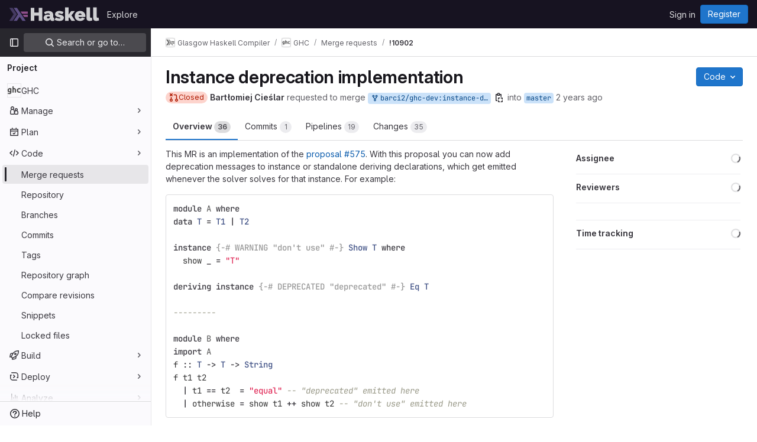

--- FILE ---
content_type: text/javascript; charset=utf-8
request_url: https://gitlab.haskell.org/assets/webpack/343.7e405c84.chunk.js
body_size: 2291
content:
(this.webpackJsonp=this.webpackJsonp||[]).push([[343],{CZbR:function(e,i){var n={kind:"Document",definitions:[{kind:"OperationDefinition",operation:"query",name:{kind:"Name",value:"securityReportsDownloadPaths"},variableDefinitions:[{kind:"VariableDefinition",variable:{kind:"Variable",name:{kind:"Name",value:"projectPath"}},type:{kind:"NonNullType",type:{kind:"NamedType",name:{kind:"Name",value:"ID"}}},directives:[]},{kind:"VariableDefinition",variable:{kind:"Variable",name:{kind:"Name",value:"iid"}},type:{kind:"NonNullType",type:{kind:"NamedType",name:{kind:"Name",value:"String"}}},directives:[]},{kind:"VariableDefinition",variable:{kind:"Variable",name:{kind:"Name",value:"reportTypes"}},type:{kind:"ListType",type:{kind:"NonNullType",type:{kind:"NamedType",name:{kind:"Name",value:"SecurityReportTypeEnum"}}}},directives:[]}],directives:[],selectionSet:{kind:"SelectionSet",selections:[{kind:"Field",name:{kind:"Name",value:"project"},arguments:[{kind:"Argument",name:{kind:"Name",value:"fullPath"},value:{kind:"Variable",name:{kind:"Name",value:"projectPath"}}}],directives:[],selectionSet:{kind:"SelectionSet",selections:[{kind:"Field",name:{kind:"Name",value:"id"},arguments:[],directives:[]},{kind:"Field",name:{kind:"Name",value:"mergeRequest"},arguments:[{kind:"Argument",name:{kind:"Name",value:"iid"},value:{kind:"Variable",name:{kind:"Name",value:"iid"}}}],directives:[],selectionSet:{kind:"SelectionSet",selections:[{kind:"Field",name:{kind:"Name",value:"id"},arguments:[],directives:[]},{kind:"Field",name:{kind:"Name",value:"headPipeline"},arguments:[],directives:[],selectionSet:{kind:"SelectionSet",selections:[{kind:"Field",name:{kind:"Name",value:"id"},arguments:[],directives:[]},{kind:"Field",name:{kind:"Name",value:"jobs"},arguments:[{kind:"Argument",name:{kind:"Name",value:"securityReportTypes"},value:{kind:"Variable",name:{kind:"Name",value:"reportTypes"}}}],directives:[],selectionSet:{kind:"SelectionSet",selections:[{kind:"Field",name:{kind:"Name",value:"nodes"},arguments:[],directives:[],selectionSet:{kind:"SelectionSet",selections:[{kind:"Field",name:{kind:"Name",value:"id"},arguments:[],directives:[]},{kind:"Field",name:{kind:"Name",value:"name"},arguments:[],directives:[]},{kind:"Field",name:{kind:"Name",value:"artifacts"},arguments:[],directives:[],selectionSet:{kind:"SelectionSet",selections:[{kind:"Field",name:{kind:"Name",value:"nodes"},arguments:[],directives:[],selectionSet:{kind:"SelectionSet",selections:[{kind:"Field",name:{kind:"Name",value:"downloadPath"},arguments:[],directives:[]},{kind:"Field",name:{kind:"Name",value:"fileType"},arguments:[],directives:[]}]}}]}}]}}]}}]}}]}}]}}]}}],loc:{start:0,end:587}};n.loc.source={body:"query securityReportsDownloadPaths(\n  $projectPath: ID!\n  $iid: String!\n  $reportTypes: [SecurityReportTypeEnum!]\n) {\n  project(fullPath: $projectPath) {\n    id\n    mergeRequest(iid: $iid) {\n      id\n      headPipeline {\n        id\n        jobs(securityReportTypes: $reportTypes) {\n          nodes {\n            id\n            name\n            artifacts {\n              # eslint-disable-next-line @graphql-eslint/require-id-when-available\n              nodes {\n                downloadPath\n                fileType\n              }\n            }\n          }\n        }\n      }\n    }\n  }\n}\n",name:"GraphQL request",locationOffset:{line:1,column:1}};var t={};function a(e,i){for(var n=0;n<e.definitions.length;n++){var t=e.definitions[n];if(t.name&&t.name.value==i)return t}}n.definitions.forEach((function(e){if(e.name){var i=new Set;!function e(i,n){if("FragmentSpread"===i.kind)n.add(i.name.value);else if("VariableDefinition"===i.kind){var t=i.type;"NamedType"===t.kind&&n.add(t.name.value)}i.selectionSet&&i.selectionSet.selections.forEach((function(i){e(i,n)})),i.variableDefinitions&&i.variableDefinitions.forEach((function(i){e(i,n)})),i.definitions&&i.definitions.forEach((function(i){e(i,n)}))}(e,i),t[e.name.value]=i}})),e.exports=n,e.exports.securityReportsDownloadPaths=function(e,i){var n={kind:e.kind,definitions:[a(e,i)]};e.hasOwnProperty("loc")&&(n.loc=e.loc);var r=t[i]||new Set,o=new Set,s=new Set;for(r.forEach((function(e){s.add(e)}));s.size>0;){var l=s;s=new Set,l.forEach((function(e){o.has(e)||(o.add(e),(t[e]||new Set).forEach((function(e){s.add(e)})))}))}return o.forEach((function(i){var t=a(e,i);t&&n.definitions.push(t)})),n}(n,"securityReportsDownloadPaths")},LEVV:function(e,i,n){"use strict";n.r(i);n("3UXl"),n("iyoE"),n("ZzK0"),n("z6RN"),n("BzOf"),n("v2fZ"),n("UezY"),n("hG7+");var t=n("Bo17"),a=n("W8mj"),r=n("qLpH"),o=n("/lV4"),s=n("xPR0"),l=n("CZbR"),d=n.n(l),c={name:"WidgetSecurityReportsCE",components:{MrWidget:a.a,GlDisclosureDropdown:t.a},i18n:{label:Object(o.s__)("ciReport|Security scanning"),apiError:Object(o.s__)("SecurityReports|Failed to get security report information. Please reload the page or try again later."),scansHaveRun:Object(o.s__)("SecurityReports|Security scans have run")},props:{mr:{type:Object,required:!0}},data:()=>({hasError:!1}),reportTypes:["sast","secret_detection"],apollo:{reportArtifacts:{query:d.a,variables(){return{projectPath:this.mr.targetProjectFullPath,iid:String(this.mr.iid),reportTypes:this.$options.reportTypes.map((function(e){return e.toUpperCase()}))}},update(e){var i;const n=[];return((null==e||null===(i=e.project)||void 0===i||null===(i=i.mergeRequest)||void 0===i||null===(i=i.headPipeline)||void 0===i||null===(i=i.jobs)||void 0===i?void 0:i.nodes)||[]).forEach((function(e){var i;null===(i=e.artifacts)||void 0===i||i.nodes.forEach((function(i){"TRACE"!==i.fileType&&n.push({name:e.name,id:e.id,path:i.downloadPath,fileType:i.fileType})}))})),this.$emit("loaded",0),n},error(){this.hasError=!0}}},computed:{artifacts(){return this.reportArtifacts||[]},hasSecurityReports(){return this.artifacts.length>0},summary(){return{title:this.$options.i18n.scansHaveRun}},listboxOptions(){return this.artifacts.filter((function({name:e,path:i}){return e&&i})).map((function({name:e,path:i,fileType:n}){return{text:n?Object(o.sprintf)(Object(o.s__)("SecurityReports|Download %{artifactName} (%{fileType})"),{artifactName:e,fileType:n.toLowerCase()}):Object(o.sprintf)(Object(o.s__)("SecurityReports|Download %{artifactName}"),{artifactName:e}),href:i,extraAttrs:{download:"",rel:"nofollow"}}}))}},methods:{handleIsLoading(e){this.isLoading=e}},widgetHelpPopover:{options:{title:Object(o.s__)("ciReport|Security scan results")},content:{text:Object(o.s__)("ciReport|New vulnerabilities are vulnerabilities that the security scan detects in the merge request that are different to existing vulnerabilities in the default branch."),learnMorePath:Object(r.a)("user/application_security/detect/security_scan_results",{anchor:"merge-request"})}},icons:s.e},u=n("tBpV"),p=Object(u.a)(c,(function(){var e=this,i=e._self._c;return e.hasSecurityReports?i("mr-widget",{attrs:{"has-error":e.hasError,"error-text":e.$options.i18n.apiError,"status-icon-name":e.$options.icons.warning,"widget-name":e.$options.name,"is-collapsible":!1,"help-popover":e.$options.widgetHelpPopover,summary:e.summary,label:e.$options.i18n.label,path:"security-reports"},on:{"is-loading":e.handleIsLoading},scopedSlots:e._u([{key:"action-buttons",fn:function(){return[i("gl-disclosure-dropdown",{staticClass:"gl-ml-3",attrs:{size:"small",icon:"download",items:e.listboxOptions,"fluid-width":!0}})]},proxy:!0}],null,!1,712221865)}):e._e()}),[],!1,null,null,null);i.default=p.exports}}]);
//# sourceMappingURL=343.7e405c84.chunk.js.map

--- FILE ---
content_type: text/javascript; charset=utf-8
request_url: https://gitlab.haskell.org/assets/webpack/1272.72579ba9.chunk.js
body_size: 4836
content:
(this.webpackJsonp=this.webpackJsonp||[]).push([[1272],{"5/PK":function(e,t,s){"use strict";var n=s("T9Fk"),i={name:"SmartVirtualList",components:{VirtualList:s.n(n).a},props:{length:{type:Number,required:!0},remain:{type:Number,required:!0},rtag:{type:String,default:"div",required:!1},wtag:{type:String,default:"div",required:!1},wclass:{type:String,default:null,required:!1}}},r=s("tBpV"),a=Object(r.a)(i,(function(){var e=this,t=e._self._c;return e.length>e.remain?t("virtual-list",e._b({staticClass:"js-virtual-list",attrs:{size:e.remain,remain:e.remain,rtag:e.rtag,wtag:e.wtag,wclass:e.wclass}},"virtual-list",e.$attrs,!1),[e._t("default")],2):t(e.rtag,{tag:"component",staticClass:"js-plain-element"},[t(e.wtag,{tag:"component",class:e.wclass},[e._t("default")],2)],1)}),[],!1,null,null,null);t.a=a.exports},"6S4j":function(e,t,s){"use strict";var n=s("4lAS"),i=s("qPgm"),r=s("tpMy"),a=s("HOYf"),u=s("5Ty0"),l=(s("3UXl"),s("iyoE"),s("TYLj")),o=s("5/PK");const d=function(e,t=!1){return function(s){return{status:s.status||e,isNew:t,issue:s}}};var c={components:{SmartVirtualList:o.a,ReportItem:l.a},maxShownReportItems:20,props:{newIssues:{type:Array,required:!1,default:function(){return[]}},unresolvedIssues:{type:Array,required:!1,default:function(){return[]}},resolvedIssues:{type:Array,required:!1,default:function(){return[]}},neutralIssues:{type:Array,required:!1,default:function(){return[]}},component:{type:String,required:!1,default:""},showReportSectionStatusIcon:{type:Boolean,required:!1,default:!0},issuesUlElementClass:{type:String,required:!1,default:""},issueItemClass:{type:String,required:!1,default:null},nestedLevel:{type:Number,required:!1,default:0,validator:function(e){return[0,1,2].includes(e)}}},computed:{issuesWithState(){return[...this.newIssues.map(d(u.h,!0)),...this.unresolvedIssues.map(d(u.h)),...this.neutralIssues.map(d(u.i)),...this.resolvedIssues.map(d(u.j))]},wclass(){return"report-block-list "+this.issuesUlElementClass},listClasses(){return{"gl-pl-9":1===this.nestedLevel,"gl-pl-11-5":2===this.nestedLevel}}}},m=s("tBpV"),g=Object(m.a)(c,(function(){var e=this,t=e._self._c;return t("smart-virtual-list",{staticClass:"report-block-container",class:e.listClasses,attrs:{length:e.issuesWithState.length,remain:e.$options.maxShownReportItems,wtag:"ul",wclass:e.wclass}},e._l(e.issuesWithState,(function(s,n){return t("report-item",{key:n,class:e.issueItemClass,attrs:{issue:s.issue,status:s.status,component:e.component,"is-new":s.isNew,"show-report-section-status-icon":e.showReportSectionStatusIcon}})})),1)}),[],!1,null,null,null).exports,p={name:"ReportSection",components:{GlButton:n.a,IssuesList:g,HelpPopover:a.a,StatusIcon:r.a},props:{alwaysOpen:{type:Boolean,required:!1,default:!1},component:{type:String,required:!1,default:""},status:{type:String,required:!0},loadingText:{type:String,required:!1,default:""},errorText:{type:String,required:!1,default:""},successText:{type:String,required:!1,default:""},unresolvedIssues:{type:Array,required:!1,default:function(){return[]}},resolvedIssues:{type:Array,required:!1,default:function(){return[]}},neutralIssues:{type:Array,required:!1,default:function(){return[]}},infoText:{type:[String,Boolean],required:!1,default:!1},hasIssues:{type:Boolean,required:!0},popoverOptions:{type:Object,default:function(){return{}},required:!1},showReportSectionStatusIcon:{type:Boolean,required:!1,default:!0},issuesUlElementClass:{type:String,required:!1,default:void 0},issuesListContainerClass:{type:String,required:!1,default:void 0},issueItemClass:{type:String,required:!1,default:void 0},shouldEmitToggleEvent:{type:Boolean,required:!1,default:!1},trackAction:{type:String,required:!1,default:null}},data:()=>({isCollapsed:!0}),computed:{isLoading(){return this.status===u.l.LOADING},loadingFailed(){return this.status===u.l.ERROR},isSuccess(){return this.status===u.l.SUCCESS},isCollapsible(){return!this.alwaysOpen&&this.hasIssues},isExpanded(){return this.alwaysOpen||!this.isCollapsed},statusIconName(){return this.isLoading?"loading":this.loadingFailed||this.unresolvedIssues.length||this.neutralIssues.length?"warning":"success"},headerText(){return this.isLoading?this.loadingText:this.isSuccess?this.successText:this.loadingFailed?this.errorText:""},hasPopover(){return Object.keys(this.popoverOptions).length>0},slotName(){return this.isSuccess?u.g:this.isLoading?u.f:u.e}},methods:{toggleCollapsed(){this.trackAction&&i.b.trackRedisHllUserEvent(this.trackAction),this.shouldEmitToggleEvent&&this.$emit("toggleEvent"),this.isCollapsed=!this.isCollapsed}}},v=Object(m.a)(p,(function(){var e=this,t=e._self._c;return t("section",{staticClass:"media-section"},[t("div",{staticClass:"gl-flex gl-py-4 gl-pl-5 gl-pr-4"},[t("status-icon",{staticClass:"align-self-center",attrs:{status:e.statusIconName,size:24}}),e._v(" "),t("div",{staticClass:"media-body gl-flex !gl-flex-row gl-items-start"},[t("div",{staticClass:"js-code-text code-text gl-grow gl-self-center"},[t("div",{staticClass:"gl-flex gl-items-center"},[t("p",{staticClass:"gl-m-0 gl-leading-normal"},[e._v(e._s(e.headerText))]),e._v(" "),e._t(e.slotName),e._v(" "),e.hasPopover?t("help-popover",{staticClass:"gl-ml-2 gl-inline-flex",attrs:{options:e.popoverOptions}}):e._e()],2),e._v(" "),e._t("sub-heading")],2),e._v(" "),e._t("action-buttons",null,{isCollapsible:e.isCollapsible}),e._v(" "),e.isCollapsible?t("div",{staticClass:"gl-border-l gl-ml-3 gl-border-l-section gl-pl-3"},[t("gl-button",{attrs:{"data-testid":"report-section-expand-button",category:"tertiary",size:"small",icon:e.isExpanded?"chevron-lg-up":"chevron-lg-down"},on:{click:e.toggleCollapsed}})],1):e._e()],2)],1),e._v(" "),e.hasIssues?t("div",{directives:[{name:"show",rawName:"v-show",value:e.isExpanded,expression:"isExpanded"}],staticClass:"js-report-section-container"},[e._t("body",(function(){return[t("issues-list",{class:e.issuesListContainerClass,attrs:{"unresolved-issues":e.unresolvedIssues,"resolved-issues":e.resolvedIssues,"neutral-issues":e.neutralIssues,component:e.component,"show-report-section-status-icon":e.showReportSectionStatusIcon,"issues-ul-element-class":e.issuesUlElementClass,"issue-item-class":e.issueItemClass}})]}))],2):e._e()])}),[],!1,null,null,null);t.a=v.exports},"JA+T":function(e,t,s){"use strict";s.d(t,"b",(function(){return g})),s.d(t,"a",(function(){return p})),s.d(t,"d",(function(){return v})),s.d(t,"c",(function(){return h}));var n=s("s1D3"),i=s("5Ty0"),r={name:"LicenseStatusIcon",components:{GlIcon:n.a},props:{status:{type:String,required:!0},statusIconSize:{type:Number,required:!1,default:12}},computed:{iconName(){return this.isStatusFailed?"status-failed":this.isStatusSuccess?"status-success":"status-alert"},isStatusFailed(){return this.status===i.h},isStatusSuccess(){return this.status===i.j},isStatusNeutral(){return this.status===i.i}}},a=s("tBpV"),u=Object(a.a)(r,(function(){var e=this._self._c;return e("div",{staticClass:"report-block-list-icon",class:{failed:this.isStatusFailed,success:this.isStatusSuccess,neutral:this.isStatusNeutral}},[e("gl-icon",{staticClass:"gl-mb-1",attrs:{name:this.iconName,size:this.statusIconSize,"data-testid":`status-${this.status}-icon`}})],1)}),[],!1,null,null,null).exports,l={name:"IssueStatusIcon",components:{GlIcon:n.a},props:{status:{type:String,required:!0},statusIconSize:{type:Number,required:!1,default:24}},computed:{iconName(){return this.isStatusFailed?"status_failed_borderless":this.isStatusSuccess?"status_success_borderless":"dash"},isStatusFailed(){return this.status===i.h},isStatusSuccess(){return this.status===i.j},isStatusNeutral(){return this.status===i.i}}},o=Object(a.a)(l,(function(){var e=this._self._c;return e("div",{staticClass:"report-block-list-icon",class:{failed:this.isStatusFailed,success:this.isStatusSuccess,neutral:this.isStatusNeutral}},[e("gl-icon",{attrs:{name:this.iconName,size:this.statusIconSize}})],1)}),[],!1,null,null,null).exports;const d={CodequalityIssueBody:function(){return s.e(1378).then(s.bind(null,"4gub"))}},c={IssueStatusIcon:o},m={IssueStatusIcon:o.name},g={...d,LicenseIssueBody:function(){return s.e(1342).then(s.bind(null,"51yM"))},BlockingMergeRequestsBody:function(){return Promise.all([s.e(123),s.e(367),s.e(342),s.e(1209),s.e(1196)]).then(s.bind(null,"79/N"))}},p={CodequalityIssueBody:"CodequalityIssueBody",LicenseIssueBody:"LicenseIssueBody",BlockingMergeRequestsBody:"BlockingMergeRequestsBody"},v={...c,LicenseStatusIcon:u},h={...m,LicenseStatusIcon:u.name}},TYLj:function(e,t,s){"use strict";var n=s("JA+T"),i={name:"ReportItem",components:{...n.b,...n.d},props:{issue:{type:Object,required:!0},component:{type:String,required:!1,default:"",validator:function(e){return""===e||Object.values(n.a).includes(e)}},iconComponent:{type:String,required:!1,default:n.c.IssueStatusIcon,validator:function(e){return Object.values(n.c).includes(e)}},status:{type:String,required:!0},statusIconSize:{type:Number,required:!1,default:24},isNew:{type:Boolean,required:!1,default:!1},showReportSectionStatusIcon:{type:Boolean,required:!1,default:!0}}},r=s("tBpV"),a=Object(r.a)(i,(function(){var e=this,t=e._self._c;return t("li",{staticClass:"report-block-list-issue !gl-p-3",attrs:{"data-testid":"report-item-row"}},[e.showReportSectionStatusIcon?t(e.iconComponent,{tag:"component",staticClass:"gl-mr-2",attrs:{status:e.status,"status-icon-size":e.statusIconSize}}):e._e(),e._v(" "),e.component?t(e.component,{tag:"component",attrs:{issue:e.issue,status:e.status,"is-new":e.isNew}}):e._e()],1)}),[],!1,null,null,null);t.a=a.exports},Ufkr:function(e,t){var s={kind:"Document",definitions:[{kind:"OperationDefinition",operation:"query",name:{kind:"Name",value:"getBlockingMergeRequests"},variableDefinitions:[{kind:"VariableDefinition",variable:{kind:"Variable",name:{kind:"Name",value:"projectPath"}},type:{kind:"NonNullType",type:{kind:"NamedType",name:{kind:"Name",value:"ID"}}},directives:[]},{kind:"VariableDefinition",variable:{kind:"Variable",name:{kind:"Name",value:"iid"}},type:{kind:"NonNullType",type:{kind:"NamedType",name:{kind:"Name",value:"String"}}},directives:[]}],directives:[],selectionSet:{kind:"SelectionSet",selections:[{kind:"Field",name:{kind:"Name",value:"project"},arguments:[{kind:"Argument",name:{kind:"Name",value:"fullPath"},value:{kind:"Variable",name:{kind:"Name",value:"projectPath"}}}],directives:[],selectionSet:{kind:"SelectionSet",selections:[{kind:"Field",name:{kind:"Name",value:"id"},arguments:[],directives:[]},{kind:"Field",name:{kind:"Name",value:"mergeRequest"},arguments:[{kind:"Argument",name:{kind:"Name",value:"iid"},value:{kind:"Variable",name:{kind:"Name",value:"iid"}}}],directives:[],selectionSet:{kind:"SelectionSet",selections:[{kind:"Field",name:{kind:"Name",value:"id"},arguments:[],directives:[]},{kind:"Field",name:{kind:"Name",value:"blockingMergeRequests"},arguments:[],directives:[],selectionSet:{kind:"SelectionSet",selections:[{kind:"Field",name:{kind:"Name",value:"hiddenCount"},arguments:[],directives:[]},{kind:"Field",name:{kind:"Name",value:"totalCount"},arguments:[],directives:[]},{kind:"Field",name:{kind:"Name",value:"visibleMergeRequests"},arguments:[],directives:[],selectionSet:{kind:"SelectionSet",selections:[{kind:"Field",name:{kind:"Name",value:"id"},arguments:[],directives:[]},{kind:"Field",name:{kind:"Name",value:"iid"},arguments:[],directives:[]},{kind:"Field",name:{kind:"Name",value:"reference"},arguments:[],directives:[]},{kind:"Field",name:{kind:"Name",value:"milestone"},arguments:[],directives:[],selectionSet:{kind:"SelectionSet",selections:[{kind:"Field",name:{kind:"Name",value:"id"},arguments:[],directives:[]},{kind:"Field",name:{kind:"Name",value:"title"},arguments:[],directives:[]},{kind:"Field",name:{kind:"Name",value:"dueDate"},arguments:[],directives:[]},{kind:"Field",name:{kind:"Name",value:"startDate"},arguments:[],directives:[]}]}},{kind:"Field",name:{kind:"Name",value:"assignees"},arguments:[],directives:[],selectionSet:{kind:"SelectionSet",selections:[{kind:"Field",name:{kind:"Name",value:"nodes"},arguments:[],directives:[],selectionSet:{kind:"SelectionSet",selections:[{kind:"Field",name:{kind:"Name",value:"id"},arguments:[],directives:[]},{kind:"Field",name:{kind:"Name",value:"name"},arguments:[],directives:[]},{kind:"Field",name:{kind:"Name",value:"username"},arguments:[],directives:[]},{kind:"Field",name:{kind:"Name",value:"webUrl"},arguments:[],directives:[]},{kind:"Field",name:{kind:"Name",value:"avatarUrl"},arguments:[],directives:[]}]}}]}},{kind:"Field",name:{kind:"Name",value:"headPipeline"},arguments:[],directives:[],selectionSet:{kind:"SelectionSet",selections:[{kind:"Field",name:{kind:"Name",value:"id"},arguments:[],directives:[]},{kind:"Field",name:{kind:"Name",value:"detailedStatus"},arguments:[],directives:[],selectionSet:{kind:"SelectionSet",selections:[{kind:"Field",name:{kind:"Name",value:"id"},arguments:[],directives:[]},{kind:"Field",name:{kind:"Name",value:"label"},arguments:[],directives:[]},{kind:"Field",name:{kind:"Name",value:"hasDetails"},arguments:[],directives:[]},{kind:"Field",name:{kind:"Name",value:"detailsPath"},arguments:[],directives:[]},{kind:"Field",name:{kind:"Name",value:"icon"},arguments:[],directives:[]}]}}]}},{kind:"Field",name:{kind:"Name",value:"createdAt"},arguments:[],directives:[]},{kind:"Field",name:{kind:"Name",value:"mergedAt"},arguments:[],directives:[]},{kind:"Field",name:{kind:"Name",value:"webUrl"},arguments:[],directives:[]},{kind:"Field",name:{kind:"Name",value:"state"},arguments:[],directives:[]},{kind:"Field",name:{kind:"Name",value:"title"},arguments:[],directives:[]}]}}]}}]}}]}}]}}],loc:{start:0,end:897}};s.loc.source={body:"query getBlockingMergeRequests($projectPath: ID!, $iid: String!) {\n  project(fullPath: $projectPath) {\n    id\n    mergeRequest(iid: $iid) {\n      id\n      blockingMergeRequests {\n        hiddenCount\n        totalCount\n        visibleMergeRequests {\n          id\n          iid\n          reference\n          milestone {\n            id\n            title\n            dueDate\n            startDate\n          }\n          assignees {\n            nodes {\n              id\n              name\n              username\n              webUrl\n              avatarUrl\n            }\n          }\n          headPipeline {\n            id\n            detailedStatus {\n              id\n              label\n              hasDetails\n              detailsPath\n              icon\n            }\n          }\n          createdAt\n          mergedAt\n          webUrl\n          state\n          title\n        }\n      }\n    }\n  }\n}\n",name:"GraphQL request",locationOffset:{line:1,column:1}};var n={};function i(e,t){for(var s=0;s<e.definitions.length;s++){var n=e.definitions[s];if(n.name&&n.name.value==t)return n}}s.definitions.forEach((function(e){if(e.name){var t=new Set;!function e(t,s){if("FragmentSpread"===t.kind)s.add(t.name.value);else if("VariableDefinition"===t.kind){var n=t.type;"NamedType"===n.kind&&s.add(n.name.value)}t.selectionSet&&t.selectionSet.selections.forEach((function(t){e(t,s)})),t.variableDefinitions&&t.variableDefinitions.forEach((function(t){e(t,s)})),t.definitions&&t.definitions.forEach((function(t){e(t,s)}))}(e,t),n[e.name.value]=t}})),e.exports=s,e.exports.getBlockingMergeRequests=function(e,t){var s={kind:e.kind,definitions:[i(e,t)]};e.hasOwnProperty("loc")&&(s.loc=e.loc);var r=n[t]||new Set,a=new Set,u=new Set;for(r.forEach((function(e){u.add(e)}));u.size>0;){var l=u;u=new Set,l.forEach((function(e){a.has(e)||(a.add(e),(n[e]||new Set).forEach((function(e){u.add(e)})))}))}return a.forEach((function(t){var n=i(e,t);n&&s.definitions.push(n)})),s}(s,"getBlockingMergeRequests")},kTRZ:function(e,t,s){"use strict";s.r(t);s("RFHG"),s("z6RN"),s("xuo1"),s("v2fZ"),s("UezY"),s("hG7+");var n=s("30su"),i=s("JA+T"),r=s("4wgn"),a=s("FxFN"),u=s("odoh"),l=s("ZgXs"),o=s.n(l),d=s("xPR0"),c=s("AxUD"),m=s("/lV4"),g=s("6S4j"),p=s("5Ty0"),v=s("Ufkr"),h=s.n(v),k={name:"BlockingMergeRequestsReport",apollo:{$subscribe:{state:{query:o.a,skip(){var e;return!(null!==(e=this.mr)&&void 0!==e&&e.id)},variables(){var e;return{issuableId:Object(a.c)(r.E,null===(e=this.mr)||void 0===e?void 0:e.id)}},result({data:{mergeRequestMergeStatusUpdated:e}}){(null==e?void 0:e.detailedMergeStatus)===d.c.BLOCKED_STATUS&&this.$apollo.queries.blockingMergeRequests.refetch()}}},blockingMergeRequests:{query:h.a,variables(){return this.mergeRequestQueryVariables},update:function(e){var t;return null===(t=e.project)||void 0===t||null===(t=t.mergeRequest)||void 0===t?void 0:t.blockingMergeRequests}}},components:{ReportSection:g.a,GlSprintf:n.a},mixins:[u.a],props:{mr:{type:Object,required:!0}},data:()=>({blockingMergeRequests:{}}),computed:{visibleMergeRequests(){var e;return null===(e=this.blockingMergeRequests.visibleMergeRequests)||void 0===e?void 0:e.reduce((function(e,t){return e[t.state]||(e[t.state]=[]),e[t.state].push(t),e}),{})},shouldRenderBlockingMergeRequests(){var e;return(null===(e=this.blockingMergeRequests)||void 0===e?void 0:e.totalCount)>0},openBlockingMergeRequests(){return this.visibleMergeRequests.opened||[]},closedBlockingMergeRequests(){return this.visibleMergeRequests.closed||[]},mergedBlockingMergeRequests(){return this.visibleMergeRequests.merged||[]},unmergedBlockingMergeRequests(){var e=this;return Object.keys(this.visibleMergeRequests).filter((function(e){return e!==c.STATUS_MERGED})).reduce((function(t,s){return s===c.STATUS_CLOSED?[...e.visibleMergeRequests[s],...t]:[...t,...e.visibleMergeRequests[s]]}),[])},unresolvedIssues(){return this.blockingMergeRequests.hiddenCount>0?[{hiddenCount:this.blockingMergeRequests.hiddenCount},...this.unmergedBlockingMergeRequests]:this.unmergedBlockingMergeRequests},isBlocked(){return this.blockingMergeRequests.hiddenCount>0||this.unmergedBlockingMergeRequests.length>0},closedCount(){return this.closedBlockingMergeRequests.length},unmergedCount(){return this.unmergedBlockingMergeRequests.length+this.blockingMergeRequests.hiddenCount},blockedByText(){if(this.closedCount>0&&this.closedCount===this.unmergedCount)return Object(m.sprintf)(Object(m.n__)("Depends on %{strongStart}%{closedCount} closed%{strongEnd} merge request.","Depends on %{strongStart}%{closedCount} closed%{strongEnd} merge requests.",this.closedCount),{closedCount:this.closedCount});const e=Object(m.n__)("Depends on %d merge request being merged","Depends on %d merge requests being merged",this.unmergedCount);return this.closedCount>0?`${e} %{strongStart}${Object(m.n__)("(%d closed)","(%d closed)",this.closedCount)}%{strongEnd}`:e},status(){return this.isBlocked?p.l.ERROR:p.l.SUCCESS}},componentNames:i.a},f=s("tBpV"),S=Object(f.a)(k,(function(){var e=this,t=e._self._c;return e.shouldRenderBlockingMergeRequests?t("report-section",{staticClass:"mr-widget-border-top mr-report blocking-mrs-report",attrs:{status:e.status,"has-issues":!0,"unresolved-issues":e.unresolvedIssues,"resolved-issues":e.mergedBlockingMergeRequests,component:e.$options.componentNames.BlockingMergeRequestsBody,"show-report-section-status-icon":!1,"issues-ul-element-class":"content-list","issues-list-container-class":"p-0","issue-item-class":"p-0"},scopedSlots:e._u([{key:"success",fn:function(){return[e._v("\n    "+e._s(e.__("All merge request dependencies have been merged"))+"\n    "),t("span",{staticClass:"gl-ml-1 gl-text-subtle"},[e._v("\n      "+e._s(e.sprintf(e.__("(%{mrCount} merged)"),{mrCount:e.blockingMergeRequests.totalCount-e.unmergedBlockingMergeRequests.length}))+"\n    ")])]},proxy:!0},{key:"error",fn:function(){return[t("span",[t("gl-sprintf",{attrs:{message:e.blockedByText},scopedSlots:e._u([{key:"strong",fn:function({content:s}){return[t("strong",[e._v(e._s(s))])]}}],null,!1,3347598221)})],1)]},proxy:!0}],null,!1,1694530682)}):e._e()}),[],!1,null,null,null);t.default=S.exports}}]);
//# sourceMappingURL=1272.72579ba9.chunk.js.map

--- FILE ---
content_type: text/javascript; charset=utf-8
request_url: https://gitlab.haskell.org/assets/webpack/1280.f2b5cdf8.chunk.js
body_size: 5140
content:
(this.webpackJsonp=this.webpackJsonp||[]).push([[1280],{Agcx:function(t,e,s){"use strict";var r=s("o4PY"),a=s.n(r),i=s("4lAS"),n=s("lHJB"),o=s("VpDa"),l=s.n(o),c=s("/lV4"),u=s("GuZl"),d={components:{GlButton:i.a},directives:{GlTooltip:n.a},props:{text:{type:String,required:!1,default:""},id:{type:String,required:!1,default:function(){return a()("modal-copy-button-")}},container:{type:String,required:!1,default:""},cssClasses:{type:String,required:!1,default:""},modalId:{type:String,required:!1,default:""},target:{type:String,required:!1,default:""},title:{type:String,required:!1,default:Object(c.__)("Copy")},tooltipPlacement:{type:String,required:!1,default:"top"},tooltipContainer:{type:String,required:!1,default:null},category:{type:String,required:!1,default:"primary"}},computed:{modalDomId(){return this.modalId?"#"+this.modalId:""}},mounted(){var t=this;this.$nextTick((function(){t.clipboard=new l.a(t.$el,{container:document.querySelector(t.modalDomId+" div.modal-content")||document.getElementById(t.container)||document.body}),t.clipboard.on("success",(function(e){t.$root.$emit(u.b,t.id),t.$emit("success",e),e.clearSelection(),e.trigger.blur()})).on("error",(function(e){return t.$emit("error",e)}))}))},destroyed(){this.clipboard&&this.clipboard.destroy()}},p=s("tBpV"),m=Object(p.a)(d,(function(){var t=this;return(0,t._self._c)("gl-button",{directives:[{name:"gl-tooltip",rawName:"v-gl-tooltip",value:{placement:t.tooltipPlacement,container:t.tooltipContainer},expression:"{ placement: tooltipPlacement, container: tooltipContainer }"}],class:t.cssClasses,attrs:{id:t.id,"data-clipboard-target":t.target,"data-clipboard-text":t.text,title:t.title,"aria-label":t.title,category:t.category,icon:"copy-to-clipboard"}})}),[],!1,null,null,null);e.a=m.exports},FAtD:function(t,e,s){"use strict";var r=s("Lzak"),a=s("Y7uC"),i=s("MV2A"),n=s("1cpz"),o=s("lHJB"),l=s("Agcx"),c=s("/lV4"),u={name:"TestCaseDetails",components:{CodeBlock:s("OgoU").a,GlBadge:r.a,GlFriendlyWrap:a.a,GlLink:i.a,GlModal:n.a,ModalCopyButton:l.a},directives:{GlTooltip:o.a},props:{modalId:{type:String,required:!0},testCase:{type:Object,required:!1,default:function(){return{}}},visible:{type:Boolean,required:!1,default:!1}},computed:{failureHistoryMessage(){return this.hasRecentFailures?Object(c.sprintf)(Object(c.n__)("Reports|Failed %{count} time in %{baseBranch} in the last 14 days","Reports|Failed %{count} times in %{baseBranch} in the last 14 days",this.recentFailures.count),{count:this.recentFailures.count,baseBranch:this.recentFailures.base_branch}):null},hasRecentFailures(){return Boolean(this.recentFailures)},recentFailures(){return this.testCase.recent_failures}},text:{name:Object(c.__)("Name"),file:Object(c.__)("File"),duration:Object(c.__)("Execution time"),history:Object(c.__)("History"),trace:Object(c.__)("System output"),attachment:Object(c.s__)("TestReports|Attachment"),copyTestName:Object(c.s__)("TestReports|Copy test name to rerun locally")},modalCloseButton:{text:Object(c.__)("Close"),attributes:{variant:"confirm"}}},d=s("tBpV"),p=Object(d.a)(u,(function(){var t=this,e=t._self._c;return e("gl-modal",{attrs:{"data-testid":"test-case-details-modal","modal-id":t.modalId,title:t.testCase.classname,"action-primary":t.$options.modalCloseButton,visible:t.visible},on:{hidden:function(e){return t.$emit("hidden")}}},[e("div",{staticClass:"-gl-mx-4 gl-my-3 gl-flex gl-flex-wrap"},[e("strong",{staticClass:"col-sm-3"},[t._v(t._s(t.$options.text.name))]),t._v(" "),e("div",{staticClass:"col-sm-9",attrs:{"data-testid":"test-case-name"}},[t._v("\n      "+t._s(t.testCase.name)+"\n    ")])]),t._v(" "),t.testCase.file?e("div",{staticClass:"-gl-mx-4 gl-my-3 gl-flex gl-flex-wrap"},[e("strong",{staticClass:"col-sm-3"},[t._v(t._s(t.$options.text.file))]),t._v(" "),e("div",{staticClass:"col-sm-9",attrs:{"data-testid":"test-case-file"}},[t.testCase.filePath?e("gl-link",{staticClass:"gl-break-words",attrs:{href:t.testCase.filePath}},[t._v("\n        "+t._s(t.testCase.file)+"\n      ")]):e("span",[t._v(t._s(t.testCase.file))]),t._v(" "),e("modal-copy-button",{staticClass:"gl-ml-1",attrs:{title:t.$options.text.copyTestName,text:t.testCase.file,"modal-id":t.modalId,category:"tertiary"}})],1)]):t._e(),t._v(" "),e("div",{staticClass:"-gl-mx-4 gl-my-3 gl-flex gl-flex-wrap"},[e("strong",{staticClass:"col-sm-3"},[t._v(t._s(t.$options.text.duration))]),t._v(" "),t.testCase.formattedTime?e("div",{staticClass:"col-sm-9",attrs:{"data-testid":"test-case-duration"}},[t._v("\n      "+t._s(t.testCase.formattedTime)+"\n    ")]):t.testCase.execution_time?e("div",{staticClass:"col-sm-9",attrs:{"data-testid":"test-case-duration"}},[t._v("\n      "+t._s(t.sprintf("%{value} s",{value:t.testCase.execution_time}))+"\n    ")]):t._e()]),t._v(" "),t.testCase.recent_failures?e("div",{staticClass:"-gl-mx-4 gl-my-3 gl-flex gl-flex-wrap"},[e("strong",{staticClass:"col-sm-3"},[t._v(t._s(t.$options.text.history))]),t._v(" "),e("div",{staticClass:"col-sm-9",attrs:{"data-testid":"test-case-recent-failures"}},[e("gl-badge",{attrs:{variant:"warning"}},[t._v(t._s(t.failureHistoryMessage))])],1)]):t._e(),t._v(" "),t.testCase.attachment_url?e("div",{staticClass:"-gl-mx-4 gl-my-3 gl-flex gl-flex-wrap"},[e("strong",{staticClass:"col-sm-3"},[t._v(t._s(t.$options.text.attachment))]),t._v(" "),e("gl-link",{staticClass:"col-sm-9",attrs:{href:t.testCase.attachment_url,target:"_blank","data-testid":"test-case-attachment-url"}},[e("gl-friendly-wrap",{attrs:{symbols:t.$options.wrapSymbols,text:t.testCase.attachment_url}})],1)],1):t._e(),t._v(" "),t.testCase.system_output?e("div",{staticClass:"-gl-mx-4 gl-my-3 gl-flex gl-flex-wrap",attrs:{"data-testid":"test-case-trace"}},[e("strong",{staticClass:"col-sm-3 gl-mb-2"},[t._v(t._s(t.$options.text.trace))]),t._v(" "),e("code-block",{staticClass:"gl-p-4",attrs:{code:t.testCase.system_output}})],1):t._e()])}),[],!1,null,null,null);e.a=p.exports},Im58:function(t,e,s){"use strict";s.r(e);var r=s("d+lS"),a=s.n(r),i=s("o4PY"),n=s.n(i),o=(s("YSE1"),s("z6RN"),s("b+iX"),s("3UXl"),s("iyoE"),s("v2fZ"),s("aFm2"),s("R9qC"),s("/lV4")),l=s("2ibD"),c=s("QwBj"),u=s("FAtD"),d=s("W8mj"),p=s("kJpN"),m=s("IwOe"),f=s("sHIo"),_=s("xPR0"),g=s("Q33P"),h=s.n(g);s("RFHG"),s("xuo1"),s("UezY"),s("hG7+");const b=function({digit:t,bold:e=!1}={}){return e?`%{strong_start}${t}%{strong_end}`:t},y=function(t=!1){return t?Object(o.__)("%{strong_start}no%{strong_end}"):Object(o.__)("no")},v={copyFailedSpecs:Object(o.s__)("Reports|Copy failed tests"),copyFailedSpecsTooltip:Object(o.s__)("Reports|Copy failed test names to run locally"),label:Object(o.s__)("Reports|Test summary"),loading:Object(o.s__)("Reports|Test summary results are being parsed"),error:Object(o.s__)("Reports|Test summary failed to load results"),newHeader:Object(o.s__)("Reports|New"),fixedHeader:Object(o.s__)("Reports|Fixed"),fullReport:Object(o.s__)("Reports|Full report"),partialReport:Object(o.s__)("Reports|View partial report"),partialReportTooltipText:Object(o.s__)("Reports|See test results while the pipeline is running"),noChanges:function(t){return Object(o.sprintf)(Object(o.s__)("Reports|%{no} changed test results"),{no:y(t)})},resultsString:function(t,e){return Object(o.sprintf)(Object(o.s__)("Reports|%{combinedString} and %{resolvedString}"),{combinedString:t,resolvedString:e})},summaryText:function(t,e){return Object(o.sprintf)(Object(o.__)("%{name}: %{resultsString}"),{name:t,resultsString:e})},failedClause:function(t,e){return Object(o.sprintf)(Object(o.n__)("%{digit} failed","%{digit} failed",t),{digit:b({digit:t,bold:e})})},erroredClause:function(t,e){return Object(o.sprintf)(Object(o.n__)("%{digit} error","%{digit} errors",t),{digit:b({digit:t,bold:e})})},resolvedClause:function(t,e){return Object(o.sprintf)(Object(o.n__)("%{digit} fixed test result","%{digit} fixed test results",t),{digit:b({digit:t,bold:e})})},totalClause:function(t,e){return Object(o.sprintf)(Object(o.n__)("%{digit} total test","%{digit} total tests",t),{digit:b({digit:t,bold:e})})},reportError:Object(o.s__)("Reports|An error occurred while loading report"),reportErrorWithName:function(t){return Object(o.sprintf)(Object(o.s__)("Reports|An error occurred while loading %{name} results"),{name:t})},headReportParsingError:Object(o.s__)("Reports|Head report parsing error:"),baseReportParsingError:Object(o.s__)("Reports|Base report parsing error:"),recentFailureSummary:function(t,e){return e<2?Object(o.sprintf)(Object(o.s__)("Reports|%{recentlyFailed} out of %{failed} failed test has failed more than once in the last 14 days"),{recentlyFailed:t,failed:e}):Object(o.sprintf)(Object(o.n__)("Reports|%{recentlyFailed} out of %{failed} failed tests has failed more than once in the last 14 days","Reports|%{recentlyFailed} out of %{failed} failed tests have failed more than once in the last 14 days",t),{recentlyFailed:t,failed:e})},recentFailureCount:function(t){return Object(o.sprintf)(Object(o.n__)("Reports|Failed %{count} time in %{base_branch} in the last 14 days","Reports|Failed %{count} times in %{base_branch} in the last 14 days",t.count),t)}},C=function(t,e=!1){const{failed:s,errored:r,resolved:a,total:i}=t,n=(s||0)+(r||0),o=s?v.failedClause(s,e):null,l=r?v.erroredClause(r,e):null,c=s&&r?`${o}, ${l}`:o||l,u=a?v.resolvedClause(a,e):null,d=i?v.totalClause(i,e):null;let p=v.noChanges(e);return n?p=a?v.resultsString(c,u):c:a&&(p=u),`${p}, ${d}`},x=function(t="",e={}){const s=C(e,!0);return v.summaryText(t,s)},O=function({name:t="",summary:e={},status:s}){if(!t)return v.reportError;if("error"===s)return v.reportErrorWithName(t);const r=C(e);return v.summaryText(t,r)},j=function(t={}){const{failed:e,recentlyFailed:s}=t;return e&&s?v.recentFailureSummary(s,e):""},S=function({suite_errors:t,summary:e}){if(null!=t&&t.head||null!=t&&t.base){const e=[];return null!=t&&t.head&&e.push(`${v.headReportParsingError} ${t.head}`),null!=t&&t.base&&e.push(`${v.baseReportParsingError} ${t.base}`),e}return[j(e)]},w=function(t){if(h()(t))return 0;return(t.length?t:[t]).map((function(t){return[t.new_failures,t.existing_failures,t.resolved_failures].map((function(t){return t?t.filter((function(t){var e;return(null===(e=t.recent_failures)||void 0===e?void 0:e.count)>1})).length:0})).reduce((function(t,e){return t+e}),0)})).reduce((function(t,e){return t+e}),0)};var $={name:"WidgetTestSummary",components:{MrWidget:d.a,MrWidgetRow:p.a,DynamicScroller:m.a,DynamicScrollerItem:m.b,TestCaseDetails:u.a},mixins:[Object(f.a)()],i18n:v,props:{mr:{type:Object,required:!0}},data:()=>({collapsedData:{},suites:[],modalData:null}),computed:{shouldShowLoading(){if(this.mr.isPipelineActive&&this.glFeatures.mrShowReportsImmediately)return"collapsed"},failedTestNames(){const{data:{suites:t=[]}={}}=this.collapsedData;if(!this.hasSuites)return"";const e=t.flatMap((function(t){return[t.new_failures||[]]})).flatMap((function(t){return t.map((function(t){return t.file}))}));return a()(e).join(" ").trim()},summary(){const{data:{parsingInProgress:t=!1,hasSuiteError:e=!1,summary:s={}}={}}=this.collapsedData;return t?{title:this.$options.i18n.loading}:e?{title:this.$options.i18n.error}:{title:x(this.$options.i18n.label,s),subtitle:j(s)}},statusIcon(){const{data:{status:t=null,hasSuiteError:e=!1}={}}=this.collapsedData;return"failed"===t?_.e.warning:e?_.e.failed:_.e.success},tertiaryButtons(){const t=[];return this.failedTestNames.length>0&&t.push({dataClipboardText:this.failedTestNames,id:n()("copy-to-clipboard"),icon:"copy-to-clipboard",testId:"copy-failed-specs-btn",text:this.$options.i18n.copyFailedSpecs,tooltipText:this.$options.i18n.copyFailedSpecsTooltip,tooltipOnClick:Object(o.__)("Copied")}),t.push({text:this.shouldShowLoading?this.$options.i18n.partialReport:this.$options.i18n.fullReport,href:this.mr.pipeline.path+"/test_report",target:"_blank",trackFullReportClicked:!0,testId:"full-report-link",tooltipText:this.shouldShowLoading?this.$options.i18n.partialReportTooltipText:""}),t},testResultsPath(){return this.mr.testResultsPath},hasSuites(){return this.suites.length>0}},methods:{fetchCollapsedData(){var t=this;return l.a.get(this.testResultsPath).then((function(e){const{data:s={},status:r}=e,{suites:a=[],summary:i={}}=s;return t.collapsedData={...e,data:{hasSuiteError:a.some((function(t){return"error"===t.status})),parsingInProgress:r===c.i,...s,summary:{recentlyFailed:w(a),...i}}},t.suites=t.prepareSuites(t.collapsedData),t.$emit("loaded",i.failed||0),e}))},suiteIcon:t=>"error"===t.status?_.e.error:"failed"===t.status?_.e.failed:_.e.success,testHeader(t,e,s){var r,a;const i=[];return 0===s&&i.push(e),null!==(r=t.recent_failures)&&void 0!==r&&r.count&&null!==(a=t.recent_failures)&&void 0!==a&&a.base_branch&&i.push(v.recentFailureCount(t.recent_failures)),i},mapTestAsChild({iconName:t,sectionHeader:e}){var s=this;return function(r,a){return{id:n()("test-"),header:s.testHeader(r,e,a),text:r.name,actions:[{text:Object(o.__)("View details"),onClick:function(){var t;s.modalData={testCase:{filePath:r.file&&`${s.mr.headBlobPath}/${t=r.file,t.replace(/^\.?\/*/,"")}`,...r}}}}],icon:{name:t}}}},onModalHidden(){this.modalData=null},prepareSuites(t){var e=this;const{data:{suites:s=[]}}=t;return s.map((function(t){return{...t,summary:{recentlyFailed:w(t),...t.summary}}})).map((function(t){return{id:n()("suite-"),text:O(t),subtext:S(t),icon:{name:e.suiteIcon(t)},children:[...[...t.new_failures,...t.new_errors].map(e.mapTestAsChild({sectionHeader:v.newHeader,iconName:_.e.failed})),...[...t.existing_failures,...t.existing_errors].map(e.mapTestAsChild({iconName:_.e.failed})),...[...t.resolved_failures,...t.resolved_errors].map(e.mapTestAsChild({sectionHeader:v.fixedHeader,iconName:_.e.success}))]}}))}}},R=s("tBpV"),F=Object(R.a)($,(function(){var t=this,e=t._self._c;return e("div",[e("mr-widget",{attrs:{"error-text":t.$options.i18n.error,"status-icon-name":t.statusIcon,"loading-state":t.shouldShowLoading,"loading-text":t.$options.i18n.loading,"action-buttons":t.tertiaryButtons,"help-popover":t.$options.helpPopover,"widget-name":t.$options.name,summary:t.summary,"fetch-collapsed-data":t.fetchCollapsedData,"is-collapsible":t.hasSuites,label:t.$options.i18n.label,path:"test-summary"},scopedSlots:t._u([{key:"content",fn:function(){return t._l(t.suites,(function(s){return e("mr-widget-row",{key:s.id,attrs:{level:2,"status-icon-name":s.icon.name,"widget-name":t.$options.name,"data-testid":"extension-list-item"},scopedSlots:t._u([{key:"header",fn:function(){return[e("div",{staticClass:"gl-flex-col"},[e("div",[t._v(t._s(s.text))]),t._v(" "),t._l(s.subtext,(function(r,a){return e("div",{key:`${s.id}-subtext-${a}`,staticClass:"gl-text-sm gl-text-subtle"},[t._v("\n              "+t._s(r)+"\n            ")])}))],2)]},proxy:!0},{key:"body",fn:function(){return[s.children.length>0?e("div",{staticClass:"gl-mt-2 gl-w-full"},[e("dynamic-scroller",{staticClass:"gl-pr-5",style:{maxHeight:"170px"},attrs:{items:s.children,"min-item-size":32,"key-field":"id"},scopedSlots:t._u([{key:"default",fn:function({item:s,active:r}){return[e("dynamic-scroller-item",{attrs:{item:s,active:r}},[t._l(s.header,(function(r,a){return e("strong",{key:`${s.id}-headerText-${a}`,staticClass:"gl-mt-2 gl-block"},[t._v("\n                    "+t._s(r)+"\n                  ")])})),t._v(" "),e("mr-widget-row",{key:s.id,staticClass:"gl-mt-2",attrs:{level:3,"widget-name":t.$options.name,"status-icon-name":s.icon.name,"action-buttons":s.actions},scopedSlots:t._u([{key:"header",fn:function(){return[t._v(t._s(s.text))]},proxy:!0}],null,!0)})],2)]}}],null,!0)})],1):t._e()]},proxy:!0}],null,!0)})}))},proxy:!0}])}),t._v(" "),e("test-case-details",t._b({attrs:{"modal-id":"modal"+t.$options.name,visible:null!==t.modalData},on:{hidden:t.onModalHidden}},"test-case-details",t.modalData,!1))],1)}),[],!1,null,null,null);e.default=F.exports},OgoU:function(t,e,s){"use strict";var r={name:"CodeBlock",props:{code:{type:String,required:!1,default:""},maxHeight:{type:String,required:!1,default:"initial"}},computed:{styleObject(){const{maxHeight:t}=this;return"initial"!==t?{maxHeight:t,overflowY:"auto"}:null}},userColorScheme:window.gon.user_color_scheme},a=s("tBpV"),i=Object(a.a)(r,(function(){var t=this,e=t._self._c;return e("pre",{staticClass:"code-block rounded code",class:t.$options.userColorScheme,style:t.styleObject},[t._t("default",(function(){return[e("code",{staticClass:"gl-block"},[t._v(t._s(t.code))])]}))],2)}),[],!1,null,null,null);e.a=i.exports},Y7uC:function(t,e,s){"use strict";s.d(e,"a",(function(){return o}));var r=s("VTVO"),a=s("MiB8"),i=s("Pyw5");const n={name:"GlFriendlyWrap",functional:!0,props:{text:{type:String,required:!0},symbols:{type:Array,required:!1,default:()=>["/"]}},render(t,e){let{props:s}=e;const{symbols:i,text:n}=s,o=Object(a.b)(i,null!=n?n:""),l=Object(r.b)(()=>t("wbr"),o);return t("span",{class:"gl-break-words"},l)}},o=s.n(i)()({},void 0,n,void 0,void 0,void 0,!1,void 0,void 0,void 0)}}]);
//# sourceMappingURL=1280.f2b5cdf8.chunk.js.map

--- FILE ---
content_type: text/javascript; charset=utf-8
request_url: https://gitlab.haskell.org/assets/webpack/1566.4ebfe662.chunk.js
body_size: 713
content:
(this.webpackJsonp=this.webpackJsonp||[]).push([[1566],{R9va:function(e,t,r){"use strict";r.r(t);var i=r("6npM"),n=r.n(i),s=r("MV2A"),a=r("/lV4"),u=r("AxUD"),l={name:"MergeTrainPositionIndicator",components:{GlLink:s.a},props:{mergeRequestState:{type:String,required:!1,default:null},mergeTrainsCount:{type:Number,required:!1,default:null},mergeTrainsPath:{type:String,required:!1,default:null},mergeTrainCar:{type:Object,required:!1,default:null}},computed:{isMergeRequestOpen(){return this.mergeRequestState===u.STATUS_OPEN},mergeTrainIndex(){var e;return null===(e=this.mergeTrainCar)||void 0===e?void 0:e.index},message(){return 0===this.mergeTrainIndex?Object(a.s__)("mrWidget|A new merge train has started and this merge request is the first of the queue."):n()(this.mergeTrainIndex)&&n()(this.mergeTrainsCount)?Object(a.sprintf)(Object(a.s__)("mrWidget|This merge request is #%{mergeTrainPosition} of %{total} in queue."),{mergeTrainPosition:this.mergeTrainIndex+1,total:this.mergeTrainsCount}):null}},watch:{mergeTrainCar(e,t){var r;this.isMergeRequestOpen&&(t&&!e&&(null===(r=this.$toast)||void 0===r||r.show(Object(a.s__)("mrWidget|Merge request was removed from the merge train."))))}}},g=r("tBpV"),m=Object(g.a)(l,(function(){var e=this,t=e._self._c;return e.message?t("div",{staticClass:"pt-2 pb-2 pl-3 plr-3 merge-train-position-indicator"},[t("div",{staticClass:"media-body gl-text-subtle"},[e._v("\n    "+e._s(e.message)+"\n    "),e.mergeTrainsPath?t("gl-link",{attrs:{href:e.mergeTrainsPath}},[e._v("\n      "+e._s(e.s__("mrWidget|View merge train details."))+"\n    ")]):e._e()],1)]):e._e()}),[],!1,null,null,null);t.default=m.exports}}]);
//# sourceMappingURL=1566.4ebfe662.chunk.js.map